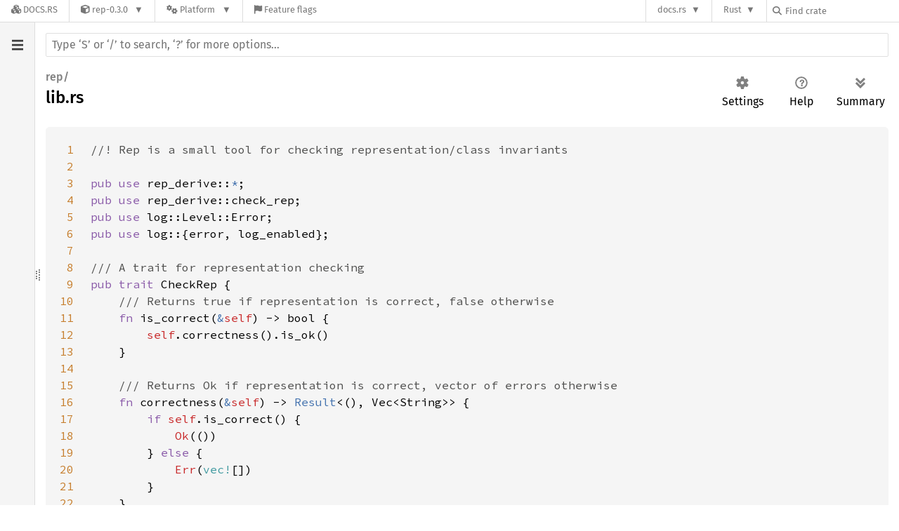

--- FILE ---
content_type: text/html; charset=utf-8
request_url: https://docs.rs/rep/latest/src/rep/lib.rs.html
body_size: 5381
content:
<!DOCTYPE html><html lang="en"><head><meta charset="utf-8"><meta name="viewport" content="width=device-width, initial-scale=1.0"><meta name="generator" content="rustdoc"><meta name="description" content="Source of the Rust file `src/lib.rs`."><title>lib.rs - source</title><script>if(window.location.protocol!=="file:")document.head.insertAdjacentHTML("beforeend","SourceSerif4-Regular-6b053e98.ttf.woff2,FiraSans-Italic-81dc35de.woff2,FiraSans-Regular-0fe48ade.woff2,FiraSans-MediumItalic-ccf7e434.woff2,FiraSans-Medium-e1aa3f0a.woff2,SourceCodePro-Regular-8badfe75.ttf.woff2,SourceCodePro-Semibold-aa29a496.ttf.woff2".split(",").map(f=>`<link rel="preload" as="font" type="font/woff2"href="/-/rustdoc.static/${f}">`).join(""))</script><link rel="stylesheet" href="/-/rustdoc.static/normalize-9960930a.css"><link rel="stylesheet" href="/-/static/vendored.css?0-1-0-db72ef84-2026-01-29" media="all" /><link rel="stylesheet" href="/-/rustdoc.static/rustdoc-069232aa.css"><meta name="rustdoc-vars" data-root-path="../../" data-static-root-path="/-/rustdoc.static/" data-current-crate="rep" data-themes="" data-resource-suffix="-20250816-1.91.0-nightly-2e2642e64" data-rustdoc-version="1.91.0-nightly (2e2642e64 2025-08-16)" data-channel="nightly" data-search-js="search-b069538f.js" data-settings-js="settings-5514c975.js" ><script src="/-/rustdoc.static/storage-68b7e25d.js"></script><script defer src="/-/rustdoc.static/src-script-813739b1.js"></script><script defer src="../../src-files-20250816-1.91.0-nightly-2e2642e64.js"></script><script defer src="/-/rustdoc.static/main-eebb9057.js"></script><noscript><link rel="stylesheet" href="/-/rustdoc.static/noscript-32bb7600.css"></noscript><link rel="alternate icon" type="image/png" href="/-/rustdoc.static/favicon-32x32-6580c154.png"><link rel="icon" type="image/svg+xml" href="/-/rustdoc.static/favicon-044be391.svg"><link rel="stylesheet" href="/-/static/rustdoc-2021-12-05.css?0-1-0-db72ef84-2026-01-29" media="all" /><link rel="stylesheet" href="/-/static/font-awesome.css?0-1-0-db72ef84-2026-01-29" media="all" />

<link rel="search" href="/-/static/opensearch.xml" type="application/opensearchdescription+xml" title="Docs.rs" />

<script type="text/javascript">(function() {
    function applyTheme(theme) {
        if (theme) {
            document.documentElement.dataset.docsRsTheme = theme;
        }
    }

    window.addEventListener("storage", ev => {
        if (ev.key === "rustdoc-theme") {
            applyTheme(ev.newValue);
        }
    });

    // see ./storage-change-detection.html for details
    window.addEventListener("message", ev => {
        if (ev.data && ev.data.storage && ev.data.storage.key === "rustdoc-theme") {
            applyTheme(ev.data.storage.value);
        }
    });

    applyTheme(window.localStorage.getItem("rustdoc-theme"));
})();</script></head><body class="rustdoc-page">
<div class="nav-container">
    <div class="container">
        <div class="pure-menu pure-menu-horizontal" role="navigation" aria-label="Main navigation">
            <form action="/releases/search"
                  method="GET"
                  id="nav-search-form"
                  class="landing-search-form-nav  ">

                
                <a href="/" class="pure-menu-heading pure-menu-link docsrs-logo" aria-label="Docs.rs">
                    <span title="Docs.rs"><span class="fa fa-solid fa-cubes " aria-hidden="true"></span></span>
                    <span class="title">Docs.rs</span>
                </a><ul class="pure-menu-list">
    <script id="crate-metadata" type="application/json">
        
        {
            "name": "rep",
            "version": "0.3.0"
        }
    </script><li class="pure-menu-item pure-menu-has-children">
            <a href="#" class="pure-menu-link crate-name" title="A small tool for representation/class invariants">
                <span class="fa fa-solid fa-cube " aria-hidden="true"></span>
                <span class="title">rep-0.3.0</span>
            </a><div class="pure-menu-children package-details-menu">
                
                <ul class="pure-menu-list menu-item-divided">
                    <li class="pure-menu-heading" id="crate-title">
                        rep 0.3.0
                        <span id="clipboard" class="svg-clipboard" title="Copy crate name and version information"></span>
                    </li><li class="pure-menu-item">
                        <a href="/rep/0.3.0/src/rep/lib.rs.html" class="pure-menu-link description" id="permalink" title="Get a link to this specific version"><span class="fa fa-solid fa-link " aria-hidden="true"></span> Permalink
                        </a>
                    </li><li class="pure-menu-item">
                        <a href="/crate/rep/latest" class="pure-menu-link description" title="See rep in docs.rs">
                            <span class="fa fa-solid fa-cube " aria-hidden="true"></span> Docs.rs crate page
                        </a>
                    </li><li class="pure-menu-item">
                            <span class="pure-menu-link description"><span class="fa fa-solid fa-scale-unbalanced-flip " aria-hidden="true"></span>
                            <a href="https://spdx.org/licenses/MIT" class="pure-menu-sublink">MIT</a></span>
                        </li></ul>

                <div class="pure-g menu-item-divided">
                    <div class="pure-u-1-2 right-border">
                        <ul class="pure-menu-list">
                            <li class="pure-menu-heading">Links</li>

                            <li class="pure-menu-item">
                                    <a href="https://www.github.com/calebwin/rep" class="pure-menu-link">
                                        <span class="fa fa-solid fa-house " aria-hidden="true"></span> Homepage
                                    </a>
                                </li><li class="pure-menu-item">
                                    <a href="https://www.github.com/calebwin/rep" class="pure-menu-link">
                                        <span class="fa fa-solid fa-code-branch " aria-hidden="true"></span> Repository
                                    </a>
                                </li><li class="pure-menu-item">
                                <a href="https://crates.io/crates/rep" class="pure-menu-link" title="See rep in crates.io">
                                    <span class="fa fa-solid fa-cube " aria-hidden="true"></span> crates.io
                                </a>
                            </li>

                            
                            <li class="pure-menu-item">
                                <a href="/crate/rep/latest/source/" title="Browse source of rep-0.3.0" class="pure-menu-link">
                                    <span class="fa fa-solid fa-folder-open " aria-hidden="true"></span> Source
                                </a>
                            </li>
                        </ul>
                    </div><div class="pure-u-1-2">
                        <ul class="pure-menu-list" id="topbar-owners">
                            <li class="pure-menu-heading">Owners</li><li class="pure-menu-item">
                                    <a href="https://crates.io/users/calebwin" class="pure-menu-link">
                                        <span class="fa fa-solid fa-user " aria-hidden="true"></span> calebwin
                                    </a>
                                </li></ul>
                    </div>
                </div>

                <div class="pure-g menu-item-divided">
                    <div class="pure-u-1-2 right-border">
                        <ul class="pure-menu-list">
                            <li class="pure-menu-heading">Dependencies</li>

                            
                            <li class="pure-menu-item">
                                <div class="pure-menu pure-menu-scrollable sub-menu" tabindex="-1">
                                    <ul class="pure-menu-list">
                                        <li class="pure-menu-item"><a href="/log/^0.4.8/" class="pure-menu-link">
                log ^0.4.8
                
                    <i class="dependencies normal">normal</i>
                    
                
            </a>
        </li><li class="pure-menu-item"><a href="/rep_derive/^0.3.0/" class="pure-menu-link">
                rep_derive ^0.3.0
                
                    <i class="dependencies normal">normal</i>
                    
                
            </a>
        </li>
                                    </ul>
                                </div>
                            </li>
                        </ul>
                    </div>

                    <div class="pure-u-1-2">
                        <ul class="pure-menu-list">
                            <li class="pure-menu-heading">Versions</li>

                            <li class="pure-menu-item">
                                <div class="pure-menu pure-menu-scrollable sub-menu" id="releases-list" tabindex="-1" data-url="/crate/rep/latest/menus/releases/src/rep/lib.rs.html">
                                    <span class="rotate"><span class="fa fa-solid fa-spinner " aria-hidden="true"></span></span>
                                </div>
                            </li>
                        </ul>
                    </div>
                </div>
                    
                    
                    <div class="pure-g">
                        <div class="pure-u-1">
                            <ul class="pure-menu-list">
                                <li>
                                    <a href="/crate/rep/latest" class="pure-menu-link">
                                        <b>100%</b>
                                        of the crate is documented
                                    </a>
                                </li>
                            </ul>
                        </div>
                    </div></div>
        </li><li class="pure-menu-item pure-menu-has-children">
                <a href="#" class="pure-menu-link" aria-label="Platform">
                    <span class="fa fa-solid fa-gears " aria-hidden="true"></span>
                    <span class="title">Platform</span>
                </a>

                
                <ul class="pure-menu-children" id="platforms" data-url="/crate/rep/latest/menus/platforms/src/rep/lib.rs.html"><li class="pure-menu-item">
            <a href="/crate/rep/latest/target-redirect/i686-pc-windows-msvc/src/rep/lib.rs.html" class="pure-menu-link" data-fragment="retain" rel="nofollow">i686-pc-windows-msvc</a>
        </li><li class="pure-menu-item">
            <a href="/crate/rep/latest/target-redirect/i686-unknown-linux-gnu/src/rep/lib.rs.html" class="pure-menu-link" data-fragment="retain" rel="nofollow">i686-unknown-linux-gnu</a>
        </li><li class="pure-menu-item">
            <a href="/crate/rep/latest/target-redirect/x86_64-apple-darwin/src/rep/lib.rs.html" class="pure-menu-link" data-fragment="retain" rel="nofollow">x86_64-apple-darwin</a>
        </li><li class="pure-menu-item">
            <a href="/crate/rep/latest/target-redirect/x86_64-pc-windows-msvc/src/rep/lib.rs.html" class="pure-menu-link" data-fragment="retain" rel="nofollow">x86_64-pc-windows-msvc</a>
        </li><li class="pure-menu-item">
            <a href="/crate/rep/latest/target-redirect/src/rep/lib.rs.html" class="pure-menu-link" data-fragment="retain" rel="nofollow">x86_64-unknown-linux-gnu</a>
        </li></ul>
            </li><li class="pure-menu-item">
                <a href="/crate/rep/latest/features" title="Browse available feature flags of rep-0.3.0" class="pure-menu-link">
                    <span class="fa fa-solid fa-flag " aria-hidden="true"></span>
                    <span class="title">Feature flags</span>
                </a>
            </li>
        
    
</ul><div class="spacer"></div>
                
                

<ul class="pure-menu-list">
                    <li class="pure-menu-item pure-menu-has-children">
                        <a href="#" class="pure-menu-link" aria-label="docs.rs">docs.rs</a>
                        <ul class="pure-menu-children aligned-icons"><li class="pure-menu-item"><a class="pure-menu-link" href="/about"><span class="fa fa-solid fa-circle-info " aria-hidden="true"></span> About docs.rs</a></li><li class="pure-menu-item"><a class="pure-menu-link" href="/about/badges"><span class="fa fa-brands fa-fonticons " aria-hidden="true"></span> Badges</a></li><li class="pure-menu-item"><a class="pure-menu-link" href="/about/builds"><span class="fa fa-solid fa-gears " aria-hidden="true"></span> Builds</a></li><li class="pure-menu-item"><a class="pure-menu-link" href="/about/metadata"><span class="fa fa-solid fa-table " aria-hidden="true"></span> Metadata</a></li><li class="pure-menu-item"><a class="pure-menu-link" href="/about/redirections"><span class="fa fa-solid fa-road " aria-hidden="true"></span> Shorthand URLs</a></li><li class="pure-menu-item"><a class="pure-menu-link" href="/about/download"><span class="fa fa-solid fa-download " aria-hidden="true"></span> Download</a></li><li class="pure-menu-item"><a class="pure-menu-link" href="/about/rustdoc-json"><span class="fa fa-solid fa-file-code " aria-hidden="true"></span> Rustdoc JSON</a></li><li class="pure-menu-item"><a class="pure-menu-link" href="/releases/queue"><span class="fa fa-solid fa-gears " aria-hidden="true"></span> Build queue</a></li><li class="pure-menu-item"><a class="pure-menu-link" href="https://foundation.rust-lang.org/policies/privacy-policy/#docs.rs" target="_blank"><span class="fa fa-solid fa-shield-halved " aria-hidden="true"></span> Privacy policy</a></li>
                        </ul>
                    </li>
                </ul>
                <ul class="pure-menu-list"><li class="pure-menu-item pure-menu-has-children">
                        <a href="#" class="pure-menu-link" aria-label="Rust">Rust</a>
                        <ul class="pure-menu-children">
                            <li class="pure-menu-item"><a class="pure-menu-link" href="https://www.rust-lang.org/" target="_blank">Rust website</a></li>
                            <li class="pure-menu-item"><a class="pure-menu-link" href="https://doc.rust-lang.org/book/" target="_blank">The Book</a></li>

                            <li class="pure-menu-item"><a class="pure-menu-link" href="https://doc.rust-lang.org/std/" target="_blank">Standard Library API Reference</a></li>

                            <li class="pure-menu-item"><a class="pure-menu-link" href="https://doc.rust-lang.org/rust-by-example/" target="_blank">Rust by Example</a></li>

                            <li class="pure-menu-item"><a class="pure-menu-link" href="https://doc.rust-lang.org/cargo/guide/" target="_blank">The Cargo Guide</a></li>

                            <li class="pure-menu-item"><a class="pure-menu-link" href="https://doc.rust-lang.org/nightly/clippy" target="_blank">Clippy Documentation</a></li>
                        </ul>
                    </li>
                </ul>
                
                <div id="search-input-nav">
                    <label for="nav-search">
                        <span class="fa fa-solid fa-magnifying-glass " aria-hidden="true"></span>
                    </label>

                    
                    
                    <input id="nav-search" name="query" type="text" aria-label="Find crate by search query" tabindex="-1"
                        placeholder="Find crate"
                        >
                </div>
            </form>
        </div>
    </div>
</div><div class="rustdoc src container-rustdoc" id="rustdoc_body_wrapper" tabindex="-1"><script async src="/-/static/menu.js?0-1-0-db72ef84-2026-01-29"></script>
<script async src="/-/static/index.js?0-1-0-db72ef84-2026-01-29"></script>

<iframe src="/-/storage-change-detection.html" width="0" height="0" style="display: none"></iframe><!--[if lte IE 11]><div class="warning">This old browser is unsupported and will most likely display funky things.</div><![endif]--><nav class="sidebar"><div class="src-sidebar-title"><h2>Files</h2></div></nav><div class="sidebar-resizer" title="Drag to resize sidebar"></div><main><rustdoc-search></rustdoc-search><section id="main-content" class="content"><div class="main-heading"><h1><div class="sub-heading">rep/</div>lib.rs</h1><rustdoc-toolbar></rustdoc-toolbar></div><div class="example-wrap digits-2"><pre class="rust"><code><a href=#1 id=1 data-nosnippet>1</a><span class="doccomment">//! Rep is a small tool for checking representation/class invariants
<a href=#2 id=2 data-nosnippet>2</a>
<a href=#3 id=3 data-nosnippet>3</a></span><span class="kw">pub use </span>rep_derive::<span class="kw-2">*</span>;
<a href=#4 id=4 data-nosnippet>4</a><span class="kw">pub use </span>rep_derive::check_rep;
<a href=#5 id=5 data-nosnippet>5</a><span class="kw">pub use </span>log::Level::Error;
<a href=#6 id=6 data-nosnippet>6</a><span class="kw">pub use </span>log::{error, log_enabled};
<a href=#7 id=7 data-nosnippet>7</a>
<a href=#8 id=8 data-nosnippet>8</a><span class="doccomment">/// A trait for representation checking
<a href=#9 id=9 data-nosnippet>9</a></span><span class="kw">pub trait </span>CheckRep {
<a href=#10 id=10 data-nosnippet>10</a>	<span class="doccomment">/// Returns true if representation is correct, false otherwise
<a href=#11 id=11 data-nosnippet>11</a>    </span><span class="kw">fn </span>is_correct(<span class="kw-2">&amp;</span><span class="self">self</span>) -&gt; bool {
<a href=#12 id=12 data-nosnippet>12</a>    	<span class="self">self</span>.correctness().is_ok()
<a href=#13 id=13 data-nosnippet>13</a>    }
<a href=#14 id=14 data-nosnippet>14</a>
<a href=#15 id=15 data-nosnippet>15</a>    <span class="doccomment">/// Returns Ok if representation is correct, vector of errors otherwise
<a href=#16 id=16 data-nosnippet>16</a>    </span><span class="kw">fn </span>correctness(<span class="kw-2">&amp;</span><span class="self">self</span>) -&gt; <span class="prelude-ty">Result</span>&lt;(), Vec&lt;String&gt;&gt; {
<a href=#17 id=17 data-nosnippet>17</a>    	<span class="kw">if </span><span class="self">self</span>.is_correct() {
<a href=#18 id=18 data-nosnippet>18</a>    		<span class="prelude-val">Ok</span>(())
<a href=#19 id=19 data-nosnippet>19</a>    	} <span class="kw">else </span>{
<a href=#20 id=20 data-nosnippet>20</a>    		<span class="prelude-val">Err</span>(<span class="macro">vec!</span>[])
<a href=#21 id=21 data-nosnippet>21</a>    	}
<a href=#22 id=22 data-nosnippet>22</a>    }
<a href=#23 id=23 data-nosnippet>23</a>
<a href=#24 id=24 data-nosnippet>24</a>    <span class="doccomment">/// Asserts that self is correct
<a href=#25 id=25 data-nosnippet>25</a>	</span><span class="kw">fn </span>check_rep(<span class="kw-2">&amp;</span><span class="self">self</span>) {
<a href=#26 id=26 data-nosnippet>26</a>		<span class="kw">match </span><span class="self">self</span>.correctness() {
<a href=#27 id=27 data-nosnippet>27</a>			<span class="prelude-val">Ok</span>(<span class="kw">_</span>) =&gt; {}
<a href=#28 id=28 data-nosnippet>28</a>			<span class="prelude-val">Err</span>(errors) =&gt; {
<a href=#29 id=29 data-nosnippet>29</a>				<span class="kw">if </span><span class="macro">log_enabled!</span>(Error) {
<a href=#30 id=30 data-nosnippet>30</a>					<span class="kw">for </span>error <span class="kw">in </span>errors {
<a href=#31 id=31 data-nosnippet>31</a>						<span class="macro">error!</span>(<span class="string">"representation invariant violated: {:?}"</span>, error);
<a href=#32 id=32 data-nosnippet>32</a>					}
<a href=#33 id=33 data-nosnippet>33</a>				} <span class="kw">else </span>{
<a href=#34 id=34 data-nosnippet>34</a>					<span class="kw">if </span>errors.len() &gt; <span class="number">0 </span>{
<a href=#35 id=35 data-nosnippet>35</a>						<span class="macro">panic!</span>(<span class="string">"representation invariant violated: {:?}"</span>, errors);	
<a href=#36 id=36 data-nosnippet>36</a>					} <span class="kw">else </span>{
<a href=#37 id=37 data-nosnippet>37</a>						<span class="macro">panic!</span>(<span class="string">"representation invariant violated"</span>);	
<a href=#38 id=38 data-nosnippet>38</a>					}
<a href=#39 id=39 data-nosnippet>39</a>				}
<a href=#40 id=40 data-nosnippet>40</a>			}
<a href=#41 id=41 data-nosnippet>41</a>		}
<a href=#42 id=42 data-nosnippet>42</a>	}
<a href=#43 id=43 data-nosnippet>43</a>}
<a href=#44 id=44 data-nosnippet>44</a>
<a href=#45 id=45 data-nosnippet>45</a><span class="doccomment">/// A trait for adding extra rep-checking functionality to a data structure with `CheckRep` implemented
<a href=#46 id=46 data-nosnippet>46</a></span><span class="kw">pub trait </span>CustomCheckRep {
<a href=#47 id=47 data-nosnippet>47</a>	<span class="doccomment">/// Returns true if representation is correct, false otherwise
<a href=#48 id=48 data-nosnippet>48</a>    </span><span class="kw">fn </span>c_is_correct(<span class="kw-2">&amp;</span><span class="self">self</span>) -&gt; bool {
<a href=#49 id=49 data-nosnippet>49</a>    	<span class="self">self</span>.c_correctness().is_ok()
<a href=#50 id=50 data-nosnippet>50</a>    }
<a href=#51 id=51 data-nosnippet>51</a>
<a href=#52 id=52 data-nosnippet>52</a>    <span class="doccomment">/// Returns Ok if representation is correct, vector of errors otherwise
<a href=#53 id=53 data-nosnippet>53</a>    </span><span class="kw">fn </span>c_correctness(<span class="kw-2">&amp;</span><span class="self">self</span>) -&gt; <span class="prelude-ty">Result</span>&lt;(), Vec&lt;String&gt;&gt; {
<a href=#54 id=54 data-nosnippet>54</a>    	<span class="kw">if </span><span class="self">self</span>.c_is_correct() {
<a href=#55 id=55 data-nosnippet>55</a>    		<span class="prelude-val">Ok</span>(())
<a href=#56 id=56 data-nosnippet>56</a>    	} <span class="kw">else </span>{
<a href=#57 id=57 data-nosnippet>57</a>    		<span class="prelude-val">Err</span>(<span class="macro">vec!</span>[])
<a href=#58 id=58 data-nosnippet>58</a>    	}
<a href=#59 id=59 data-nosnippet>59</a>    }
<a href=#60 id=60 data-nosnippet>60</a>}</code></pre></div></section></main></div></body></html>

--- FILE ---
content_type: text/javascript
request_url: https://docs.rs/rep/latest/src-files-20250816-1.91.0-nightly-2e2642e64.js
body_size: -212
content:
createSrcSidebar('[["rep",["",[],["lib.rs"]]]]');
//{"start":19,"fragment_lengths":[26]}